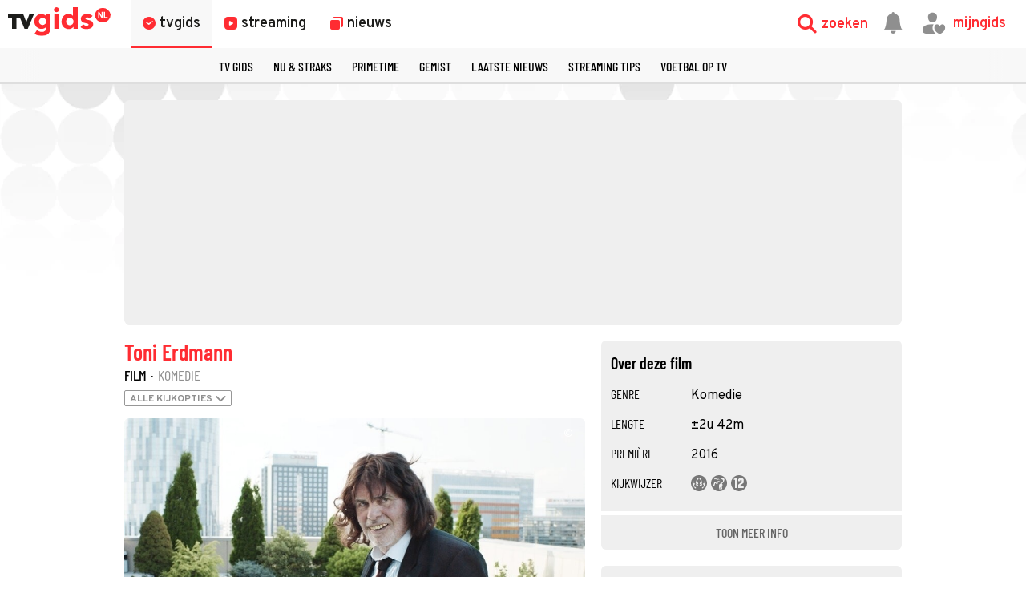

--- FILE ---
content_type: image/svg+xml
request_url: https://tvgidsassets.nl/v369/img/assets/3.svg
body_size: 1296
content:
<?xml version="1.0" encoding="utf-8"?>
<!-- Generator: Adobe Illustrator 23.0.1, SVG Export Plug-In . SVG Version: 6.00 Build 0)  -->
<svg version="1.1"
	 id="svg3151" xmlns:cc="http://web.resource.org/cc/" xmlns:dc="http://purl.org/dc/elements/1.1/" xmlns:inkscape="http://www.inkscape.org/namespaces/inkscape" xmlns:rdf="http://www.w3.org/1999/02/22-rdf-syntax-ns#" xmlns:sodipodi="http://inkscape.sourceforge.net/DTD/sodipodi-0.dtd" xmlns:svg="http://www.w3.org/2000/svg"
	 xmlns="http://www.w3.org/2000/svg" xmlns:xlink="http://www.w3.org/1999/xlink" x="0px" y="0px" viewBox="0 0 61.1 61.1"
	 style="enable-background:new 0 0 61.1 61.1;" xml:space="preserve" fill="#00000080">
<sodipodi:namedview  bordercolor="#666666" borderopacity="1.0" id="base" inkscape:current-layer="layer12" inkscape:cx="440.30935" inkscape:cy="680.2051" inkscape:pageopacity="0.0" inkscape:pageshadow="2" inkscape:window-height="946" inkscape:window-width="1264" inkscape:window-x="0" inkscape:window-y="0" inkscape:zoom="0.35539095" pagecolor="#ffffff">
	</sodipodi:namedview>
<g id="layer12" inkscape:groupmode="layer" inkscape:label="Vector">
	<path id="path3165" d="M30.1,0C13.5,0.2,0,13.8,0,30.5c0,16.8,13.7,30.5,30.5,30.5s30.5-13.7,30.5-30.5S47.4,0,30.5,0
		C30.4,0,30.3,0,30.1,0z M16.7,11.8h5.8v37.4h-7.3V17.6h-4.6v-3.7L16.7,11.8z M31.4,11.8H44l3.9,3.9v13L35.2,39.3v3.2h12.7v6.7H27.8
		V36.1l12.9-10.8v-7.1h-5.4V23h-7.5v-7.3L31.4,11.8z"/>
</g>
</svg>


--- FILE ---
content_type: image/svg+xml
request_url: https://tvgidsassets.nl/v369/img/assets/s.svg
body_size: 5387
content:
<?xml version="1.0" encoding="utf-8"?>
<!-- Generator: Adobe Illustrator 23.0.1, SVG Export Plug-In . SVG Version: 6.00 Build 0)  -->
<svg version="1.1"
	 id="svg1454" xmlns:cc="http://web.resource.org/cc/" xmlns:dc="http://purl.org/dc/elements/1.1/" xmlns:inkscape="http://www.inkscape.org/namespaces/inkscape" xmlns:rdf="http://www.w3.org/1999/02/22-rdf-syntax-ns#" xmlns:sodipodi="http://inkscape.sourceforge.net/DTD/sodipodi-0.dtd" xmlns:svg="http://www.w3.org/2000/svg"
	 xmlns="http://www.w3.org/2000/svg" xmlns:xlink="http://www.w3.org/1999/xlink" x="0px" y="0px" viewBox="0 0 67 67"
	 style="enable-background:new 0 0 67 67;" xml:space="preserve" fill="#00000080">
<sodipodi:namedview  bordercolor="#666666" borderopacity="1.0" id="base" inkscape:current-layer="layer2" inkscape:cx="733.33843" inkscape:cy="640.54886" inkscape:guide-bbox="true" inkscape:pageopacity="0.0" inkscape:pageshadow="2" inkscape:window-height="946" inkscape:window-width="1264" inkscape:window-x="0" inkscape:window-y="0" inkscape:zoom="0.50259871" pagecolor="#ffffff" showguides="true">
	</sodipodi:namedview>
<g id="layer2" inkscape:groupmode="layer" inkscape:label="Vector">
	<path id="path2339" d="M33.3,0C14.9,0.1,0,15.1,0,33.5C0,52,15,67,33.5,67S67,52,67,33.5S52,0,33.5,0C33.4,0,33.3,0,33.3,0z
		 M28.9,11.9L28.9,11.9L28.9,11.9C28.9,11.9,28.9,11.9,28.9,11.9L28.9,11.9L28.9,11.9C28.9,11.9,28.9,11.9,28.9,11.9
		c2-0.1,3.6,2.4,2.1,5c-1.1,1.9-2.9,1.1-4.8,5.5c-1.6,3.7,0.3,5.9,1.1,7c0.8,1.1,3.3,2.8,3.3,5.4c0,2.5-1.9,3.1-3.8,3.2
		c-1.9,0.1-4.5-1.5-6-3.8c-1.4-2.2,0.8-8.6,2.1-12.9c1.1-3.7,2.3-6.3,3.8-8.2C27.4,12.3,28.1,11.9,28.9,11.9
		C28.9,11.9,28.9,11.9,28.9,11.9C28.9,11.9,28.9,11.9,28.9,11.9L28.9,11.9z M37.9,11.9C37.9,11.9,37.9,11.9,37.9,11.9
		C37.9,11.9,37.9,11.9,37.9,11.9C37.9,11.9,37.9,11.9,37.9,11.9C37.9,11.9,37.9,11.9,37.9,11.9L37.9,11.9L37.9,11.9
		C37.9,11.9,37.9,11.9,37.9,11.9c0.8,0,1.6,0.3,2.3,1.2c1.5,1.9,2.7,4.5,3.8,8.2c1.3,4.3,3.5,10.7,2.1,12.9c-1.5,2.3-4.1,3.9-6,3.8
		c-1.9,0-3.8-0.7-3.8-3.2c0-2.5,2.5-4.3,3.3-5.4c0.8-1.1,2.8-3.3,1.1-7c-1.9-4.4-3.7-3.6-4.8-5.5C34.6,14.4,36,12,37.9,11.9
		L37.9,11.9L37.9,11.9z M12.4,25.9C12.4,25.9,12.5,25.9,12.4,25.9L12.4,25.9c0.9,0,2,0.9,2,2.8c0.1,2-0.6,3.3-1.1,3.3
		c-0.8,0-2-2.3-2.3-3.8C10.7,26.8,11.7,25.9,12.4,25.9z M54.4,25.9C54.4,25.9,54.4,25.9,54.4,25.9C54.4,25.9,54.4,25.9,54.4,25.9
		C54.4,25.9,54.5,25.9,54.4,25.9h0.1c0.8,0,1.8,0.8,1.5,2.2c-0.3,1.5-1.5,3.8-2.3,3.8c-0.5,0-1.2-1.3-1.1-3.3
		C52.6,26.8,53.5,26,54.4,25.9z M9.1,28.8c0.5,0,0.9,0.4,1.2,1c0.3,0.7,0.4,2.5-0.2,2.7c-0.4,0.1-0.9-0.1-1.2-0.5
		c0.2,0.6,0.4,1.4,0.1,1.6c-0.4,0.4-0.9,0-1.3-0.3c0.2,0.4,0.4,0.9,0.2,1.4c-0.4,0.5-1.4,0.2-1.7-0.2c-0.4-0.5-0.9-1.1-0.2-1.9
		c0.3-0.3,0.7-0.3,1-0.1c-0.3-0.5-0.6-1.3,0-1.9c0.5-0.5,0.9-0.3,1.2,0C8,30.1,8,29.3,8.8,28.9C8.9,28.8,9,28.8,9.1,28.8
		C9.1,28.8,9.1,28.8,9.1,28.8z M57.7,28.8L57.7,28.8C57.7,28.8,57.7,28.8,57.7,28.8L57.7,28.8L57.7,28.8L57.7,28.8
		C57.8,28.8,57.8,28.8,57.7,28.8c0.1,0,0.1,0,0.1,0c0.1,0,0.2,0.1,0.3,0.1c0.7,0.4,0.8,1.2,0.6,1.8c0.3-0.3,0.7-0.5,1.2,0
		c0.6,0.6,0.3,1.4,0,1.9c0.3-0.2,0.8-0.3,1,0.1c0.7,0.8,0.2,1.4-0.2,1.9c-0.4,0.4-1.3,0.7-1.7,0.2c-0.2-0.5,0-1.1,0.2-1.4
		c-0.4,0.3-0.9,0.7-1.3,0.3c-0.3-0.2-0.1-1,0.1-1.6c-0.3,0.4-0.8,0.6-1.2,0.5c-0.7-0.2-0.5-2-0.2-2.7C56.9,29.2,57.3,28.8,57.7,28.8
		z M13,33.3C13,33.3,13,33.3,13,33.3C13,33.3,13.1,33.3,13,33.3c1.2,0,2.2,0.6,2.9,1.9c1,2-2.6,6-3.1,8.3c-0.5,2.5,1,3.9,1.9,5
		c0.9,1.1,3,1.2,4.4,1.4c1.3,0.3,2.1,1.7,2.1,2.4s0,2.8-2.2,2.8s-5.4-4.6-7.6-7.9l0,0c-0.1-0.1-2.7-4.2-3.3-6.8
		c-0.6-2.6,0.3-4.8,2.5-6.2C11.5,33.6,12.3,33.3,13,33.3z M53.6,33.3L53.6,33.3L53.6,33.3C53.6,33.3,53.7,33.3,53.6,33.3
		C53.7,33.3,53.7,33.3,53.6,33.3c0.1,0,0.1,0,0.1,0c0.8,0,1.7,0.3,2.6,0.9c2.2,1.4,3.1,3.6,2.5,6.2c-0.6,2.6-3.3,6.7-3.3,6.8
		c-2.1,3.2-5.3,7.9-7.6,7.9c-2.3-0.1-2.3-2.2-2.2-2.8c0-0.6,0.8-2.1,2.1-2.4c1.3-0.3,3.4-0.3,4.4-1.4c1-1.1,2.4-2.5,1.9-5
		c-0.4-2.3-4.1-6.3-3.1-8.3C51.7,34,52.6,33.3,53.6,33.3z M45.5,37C45.5,37,45.5,37,45.5,37C45.5,37,45.5,37,45.5,37
		C45.5,37,45.5,37,45.5,37L45.5,37L45.5,37L45.5,37C45.5,37,45.5,37,45.5,37c0.6,0,1.4,0.6,1.7,1.3c0.4,0.9,0.3,1.7-0.3,2.2
		c-0.4,0.3-0.8,0.2-1.1,0c0.2,0.8,0.1,1.7-0.6,2.1c-0.6,0.3-1,0.1-1.3-0.3c0,0.7-0.1,1.5-0.8,1.7c-1.4,0.6-1.8-1.2-1.9-2
		c-0.2-0.8,0-2.7,0.8-3c0.4-0.2,0.9,0.3,1.3,0.8c0-0.7,0.1-1.4,0.5-1.6c0.4-0.3,0.9,0,1.3,0.5c-0.1-0.7,0-1.4,0.3-1.6
		C45.3,37.1,45.4,37,45.5,37C45.5,37,45.5,37,45.5,37C45.5,37,45.5,37,45.5,37C45.5,37,45.5,37,45.5,37z M21.4,37
		C21.4,37,21.4,37,21.4,37C21.4,37,21.4,37,21.4,37C21.4,37,21.4,37,21.4,37L21.4,37C21.4,37,21.4,37,21.4,37L21.4,37L21.4,37
		C21.4,37,21.4,37,21.4,37L21.4,37L21.4,37C21.4,37,21.4,37,21.4,37L21.4,37L21.4,37C21.4,37,21.4,37,21.4,37L21.4,37
		c0.2,0,0.3,0,0.4,0.1c0.3,0.2,0.4,1,0.3,1.6c0.4-0.4,0.9-0.7,1.3-0.5c0.4,0.2,0.5,0.9,0.5,1.6c0.4-0.5,0.8-0.9,1.3-0.8
		c0.8,0.3,0.9,2.1,0.8,3c-0.2,0.8-0.5,2.6-1.9,2c-0.7-0.3-0.8-1-0.8-1.7c-0.3,0.4-0.7,0.6-1.3,0.3c-0.7-0.5-0.8-1.3-0.6-2.1
		c-0.3,0.2-0.7,0.3-1.1,0c-0.6-0.5-0.7-1.3-0.3-2.2C20.1,37.7,20.8,37.1,21.4,37z M28.2,39.1L28.2,39.1
		C28.2,39.1,28.3,39.1,28.2,39.1C28.3,39.1,28.3,39.1,28.2,39.1L28.2,39.1C28.3,39.1,28.3,39.1,28.2,39.1c1,0,2.4,3,2.5,4.3
		c0,1.3-0.3,2.8-1.8,2.8c-1.3,0.2-2-1.1-2.1-2.3C26.7,42.6,27.4,39.2,28.2,39.1z M38.6,39.1L38.6,39.1
		C38.6,39.1,38.6,39.1,38.6,39.1C38.6,39.1,38.6,39.1,38.6,39.1C38.6,39.1,38.6,39.1,38.6,39.1L38.6,39.1L38.6,39.1L38.6,39.1
		C38.7,39.1,38.7,39.1,38.6,39.1c1,0,1.7,3.5,1.6,4.8c-0.1,1.2-0.8,2.5-2.1,2.3c-1.5,0-1.9-1.5-1.8-2.8
		C36.3,42.1,37.7,39.2,38.6,39.1z"/>
</g>
</svg>
